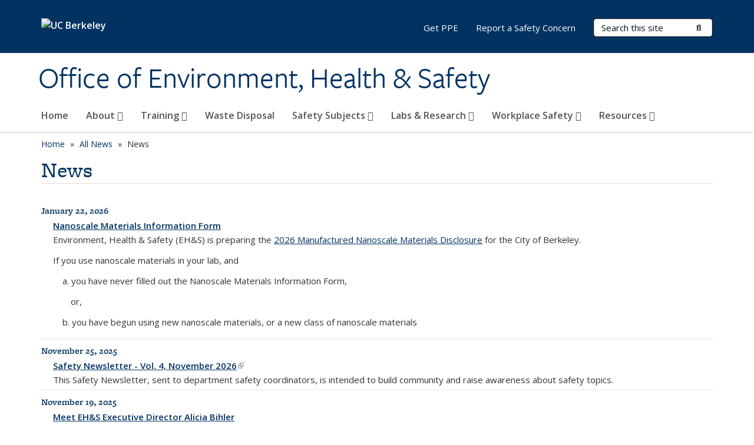

--- FILE ---
content_type: text/html; charset=utf-8
request_url: https://ehs.berkeley.edu/news-archive?field_openberkeley_news_type_tid_op=or&
body_size: 14558
content:
<!DOCTYPE html>
<html lang="en" dir="ltr">
<head>
  <meta http-equiv="X-UA-Compatible" content="IE=edge" />
<meta http-equiv="Content-Type" content="text/html; charset=utf-8" />
<link rel="shortcut icon" href="https://ehs.berkeley.edu/profiles/openberkeley/themes/openberkeley_theme_brand/favicon.ico" type="image/vnd.microsoft.icon" />
<meta name="viewport" content="width=device-width, initial-scale=1.0" />
<meta name="generator" content="Open Berkeley 7 (https://open.berkeley.edu)" />
<link rel="canonical" href="https://ehs.berkeley.edu/news-archive" />
<link rel="shortlink" href="https://ehs.berkeley.edu/news-archive" />
  <meta name="twitter:dnt" content="on">
  <title>News | Office of Environment, Health & Safety</title>
  <link type="text/css" rel="stylesheet" href="https://ehs.berkeley.edu/sites/default/files/css/css_kShW4RPmRstZ3SpIC-ZvVGNFVAi0WEMuCnI0ZkYIaFw.css" media="all" />
<link type="text/css" rel="stylesheet" href="https://ehs.berkeley.edu/sites/default/files/css/css_TnnMw6Mh72mEvaDujXjSbFOpptbdTbtXwXrVO5d8QpM.css" media="all" />
<link type="text/css" rel="stylesheet" href="https://ehs.berkeley.edu/sites/default/files/css/css_z8B1L09aDGEjkj35ox-3FD3tVxQetJOMDUr_lVHLCaQ.css" media="all" />
<link type="text/css" rel="stylesheet" href="https://ehs.berkeley.edu/sites/default/files/css/css_P7--I-hb0gcJsTQhFYqCt9Bbt--MYpgAtnA2MzSE2j8.css" media="screen" />
<link type="text/css" rel="stylesheet" href="https://ehs.berkeley.edu/sites/default/files/css/css_MHCD1SjGUndCU54TRkYgowLrOGpgwSoiEqcfafg1aTc.css" media="all" />
<link type="text/css" rel="stylesheet" href="https://ehs.berkeley.edu/sites/default/files/css/css_fTfJo-dPtzirDva2c_4irCYiTua1w5HvujwppmNQxcE.css" media="all" />
<link type="text/css" rel="stylesheet" href="https://ehs.berkeley.edu/sites/default/files/css/css_l0nY-aVTB09v9_xTUkXAdhv2Pm24M2ixkWW-la0gqA0.css" media="all" />
<link type="text/css" rel="stylesheet" href="https://ehs.berkeley.edu/sites/default/files/css/css_qpsIBcs9JSa7ccwyEmky_c737hDf6nNOZA81Rs9WHqg.css" media="print" />
<link type="text/css" rel="stylesheet" href="https://ehs.berkeley.edu/sites/default/files/css/css_vVHKxTM0GJ1H06xa3A56ODjmnaQjaHfKtNGjZ_0rAHQ.css" media="all" />
<link type="text/css" rel="stylesheet" href="//fonts.googleapis.com/css?family=Open+Sans:300italic,400italic,600italic,700italic,800italic,400,300,600,700,800" media="all" />
<link type="text/css" rel="stylesheet" href="//use.typekit.net/aeg3kye.css" media="all" />
  <script type="application/json" data-drupal-selector="drupal-settings-json">{"basePath":"\/","pathPrefix":"","setHasJsCookie":0,"ajaxPageState":{"theme":"openberkeley_theme_brand","theme_token":"1iqlvigl9znGIM5ngdB0aV9R5aCJAtJLIcwio6QgoPE","js":{"profiles\/openberkeley\/modules\/panopoly\/panopoly_widgets\/panopoly-widgets.js":1,"profiles\/openberkeley\/modules\/panopoly\/panopoly_widgets\/panopoly-widgets-spotlight.js":1,"profiles\/openberkeley\/modules\/openberkeley\/openberkeley_admin\/openberkeley_admin_siteimprove.js":1,"profiles\/openberkeley\/themes\/openberkeley_theme_base\/assets\/js\/bootstrap-accessibility.js":1,"profiles\/openberkeley\/modules\/contrib\/jquery_update\/replace\/jquery\/1.10\/jquery.min.js":1,"misc\/jquery-extend-3.4.0.js":1,"misc\/jquery-html-prefilter-3.5.0-backport.js":1,"misc\/jquery.once.js":1,"misc\/drupal.js":1,"misc\/drupal-settings-loader.js":1,"profiles\/openberkeley\/libraries\/bootstrap\/js\/bootstrap.min.js":1,"profiles\/openberkeley\/modules\/contrib\/jquery_update\/replace\/ui\/ui\/minified\/jquery.ui.core.min.js":1,"profiles\/openberkeley\/modules\/contrib\/jquery_update\/replace\/ui\/ui\/minified\/jquery.ui.widget.min.js":1,"profiles\/openberkeley\/modules\/contrib\/jquery_update\/replace\/ui\/ui\/minified\/jquery.ui.tabs.min.js":1,"profiles\/openberkeley\/modules\/contrib\/jquery_update\/replace\/ui\/ui\/minified\/jquery.ui.accordion.min.js":1,"misc\/form-single-submit.js":1,"profiles\/openberkeley\/modules\/panopoly\/panopoly_images\/panopoly-images.js":1,"profiles\/openberkeley\/modules\/contrib\/entityreference\/js\/entityreference.js":1,"profiles\/openberkeley\/modules\/openberkeley\/openberkeley_faq\/openberkeley_faq.js":1,"profiles\/openberkeley\/modules\/openberkeley\/openberkeley_portfolio\/openberkeley_portfolio.js":1,"profiles\/openberkeley\/modules\/openberkeley\/openberkeley_theme\/openberkeley_theme.js":1,"profiles\/openberkeley\/modules\/openberkeley\/openberkeley_twitter\/js\/openberkeley-twitter.js":1,"profiles\/openberkeley\/modules\/openberkeley\/openberkeley_wysiwyg_override\/js\/openberkeley-wysiwyg-override.js":1,"profiles\/openberkeley\/modules\/panopoly\/panopoly_magic\/panopoly-magic.js":1,"profiles\/openberkeley\/modules\/panopoly\/panopoly_theme\/js\/panopoly-accordion.js":1,"profiles\/openberkeley\/modules\/contrib\/caption_filter\/js\/caption-filter.js":1,"profiles\/openberkeley\/libraries\/maphilight\/jquery.maphilight.min.js":1,"profiles\/openberkeley\/libraries\/jquery.imagesloaded\/jquery.imagesloaded.min.js":1,"profiles\/openberkeley\/modules\/contrib\/better_exposed_filters\/better_exposed_filters.js":1,"profiles\/openberkeley\/modules\/contrib\/google_analytics\/googleanalytics.js":1,"https:\/\/www.googletagmanager.com\/gtag\/js?id=UA-25942351-1":1,"public:\/\/js\/google-analytics-a821e5848499c66174c6b51dbd20b54d.js":1,"profiles\/openberkeley\/modules\/contrib\/extlink\/js\/extlink.js":1,"profiles\/openberkeley\/themes\/radix\/assets\/js\/radix.script.js":1,"profiles\/openberkeley\/themes\/openberkeley_theme_base\/assets\/js\/openberkeley_theme_base.script.js":1,"profiles\/openberkeley\/themes\/openberkeley_theme_base\/assets\/js\/drupal-announce.js":1,"profiles\/openberkeley\/themes\/openberkeley_theme_brand\/assets\/js\/openberkeley_theme_brand.script.js":1},"css":{"modules\/system\/system.base.css":1,"modules\/system\/system.messages.css":1,"modules\/system\/system.theme.css":1,"misc\/ui\/jquery.ui.theme.css":1,"misc\/ui\/jquery.ui.accordion.css":1,"modules\/book\/book.css":1,"modules\/field\/theme\/field.css":1,"profiles\/openberkeley\/modules\/contrib\/mvpcreator_theme\/css\/mvpcreator-theme.css":1,"modules\/node\/node.css":1,"profiles\/openberkeley\/modules\/openberkeley\/openberkeley_book\/openberkeley_book.css":1,"profiles\/openberkeley\/modules\/openberkeley\/openberkeley_brand_widgets\/css\/openberkeley-widgets-hero.css":1,"profiles\/openberkeley\/modules\/openberkeley\/openberkeley_brand_widgets\/css\/openberkeley-widgets-image.css":1,"profiles\/openberkeley\/modules\/openberkeley\/openberkeley_brand_widgets\/css\/openberkeley-widgets-modal.css":1,"profiles\/openberkeley\/modules\/openberkeley\/openberkeley_brand_widgets\/css\/openberkeley-widgets-promo.css":1,"profiles\/openberkeley\/modules\/openberkeley\/openberkeley_brand_widgets\/css\/openberkeley-widgets-thumbnail-list.css":1,"profiles\/openberkeley\/modules\/openberkeley\/openberkeley_faq\/openberkeley_faq.css":1,"profiles\/openberkeley\/modules\/openberkeley\/openberkeley_news\/openberkeley_news.css":1,"profiles\/openberkeley\/modules\/openberkeley\/openberkeley_people\/openberkeley_people.css":1,"profiles\/openberkeley\/modules\/openberkeley\/openberkeley_portfolio\/openberkeley_portfolio.css":1,"profiles\/openberkeley\/modules\/openberkeley\/openberkeley_pubs\/openberkeley_pubs.css":1,"profiles\/openberkeley\/modules\/openberkeley\/openberkeley_svc_catalog\/openberkeley_svc_catalog.css":1,"profiles\/openberkeley\/modules\/openberkeley\/openberkeley_theme\/openberkeley-theme.css":1,"profiles\/openberkeley\/modules\/openberkeley\/openberkeley_search\/openberkeley_top_results\/openberkeley_top_results.css":1,"profiles\/openberkeley\/modules\/openberkeley\/openberkeley_wysiwyg_override\/css\/openberkeley-wysiwyg-override-list-properties.css":1,"profiles\/openberkeley\/modules\/panopoly\/panopoly_core\/css\/panopoly-dropbutton.css":1,"profiles\/openberkeley\/modules\/panopoly\/panopoly_magic\/css\/panopoly-magic.css":1,"profiles\/openberkeley\/modules\/panopoly\/panopoly_theme\/css\/panopoly-featured.css":1,"profiles\/openberkeley\/modules\/panopoly\/panopoly_theme\/css\/panopoly-accordian.css":1,"profiles\/openberkeley\/modules\/panopoly\/panopoly_theme\/css\/panopoly-layouts.css":1,"profiles\/openberkeley\/modules\/panopoly\/panopoly_widgets\/panopoly-widgets.css":1,"profiles\/openberkeley\/modules\/panopoly\/panopoly_widgets\/panopoly-widgets-spotlight.css":1,"profiles\/openberkeley\/modules\/panopoly\/panopoly_wysiwyg\/panopoly-wysiwyg.css":1,"profiles\/openberkeley\/modules\/contrib\/radix_layouts\/radix_layouts.css":1,"modules\/search\/search.css":1,"modules\/user\/user.css":1,"profiles\/openberkeley\/modules\/contrib\/extlink\/css\/extlink.css":1,"profiles\/openberkeley\/modules\/contrib\/views\/css\/views.css":1,"profiles\/openberkeley\/modules\/openberkeley\/openberkeley_widgets\/openberkeley_widgets.css":1,"profiles\/openberkeley\/modules\/contrib\/caption_filter\/caption-filter.css":1,"profiles\/openberkeley\/modules\/contrib\/ctools\/css\/ctools.css":1,"profiles\/openberkeley\/modules\/contrib\/panels\/css\/panels.css":1,"profiles\/openberkeley\/themes\/openberkeley_theme_brand\/assets\/css\/bootstrap-custom.css":1,"profiles\/openberkeley\/themes\/openberkeley_theme_base\/assets\/css\/bootstrap-accessibility.css":1,"profiles\/openberkeley\/themes\/openberkeley_theme_base\/assets\/css\/openberkeley_theme_base.style.css":1,"profiles\/openberkeley\/themes\/openberkeley_theme_brand\/assets\/css\/openberkeley_theme_brand.style.css":1,"profiles\/openberkeley\/themes\/openberkeley_theme_brand\/assets\/css\/brand_openberkeley_event.css":1,"profiles\/openberkeley\/themes\/openberkeley_theme_brand\/assets\/css\/brand_openberkeley_event_reg.css":1,"profiles\/openberkeley\/themes\/openberkeley_theme_brand\/assets\/css\/brand_openberkeley_news.css":1,"profiles\/openberkeley\/themes\/openberkeley_theme_brand\/assets\/css\/brand_openberkeley_portfolio.css":1,"profiles\/openberkeley\/themes\/openberkeley_theme_brand\/assets\/css\/brand_openberkeley_privatepages.css":1,"profiles\/openberkeley\/themes\/openberkeley_theme_brand\/assets\/css\/brand_openberkeley_pubs.css":1,"profiles\/openberkeley\/themes\/openberkeley_theme_brand\/assets\/css\/brand_openberkeley_people.css":1,"profiles\/openberkeley\/themes\/openberkeley_theme_brand\/assets\/css\/brand_openberkeley_search.css":1,"profiles\/openberkeley\/themes\/openberkeley_theme_brand\/assets\/css\/brand_openberkeley_faq.css":1,"profiles\/openberkeley\/themes\/openberkeley_theme_brand\/assets\/css\/print.css":1,"profiles\/openberkeley\/modules\/openberkeley\/openberkeley_theme\/openberkeley-theme-collapsible.css":1,"profiles\/openberkeley\/modules\/openberkeley\/openberkeley_wysiwyg_override\/css\/openberkeley-wysiwyg-override.css":1,"profiles\/openberkeley\/modules\/panopoly\/panopoly_images\/panopoly-images.css":1,"profiles\/openberkeley\/themes\/openberkeley_theme_base\/assets\/fonts\/fontawesome-v6\/css\/fontawesome.min.css":1,"profiles\/openberkeley\/themes\/openberkeley_theme_base\/assets\/fonts\/fontawesome-v6\/css\/brands.min.css":1,"profiles\/openberkeley\/themes\/openberkeley_theme_base\/assets\/fonts\/fontawesome-v6\/css\/solid.min.css":1,"profiles\/openberkeley\/themes\/openberkeley_theme_base\/assets\/fonts\/fontawesome-v6\/css\/v4-font-face.min.css":1,"\/\/fonts.googleapis.com\/css?family=Open+Sans:300italic,400italic,600italic,700italic,800italic,400,300,600,700,800":1,"\/\/use.typekit.net\/aeg3kye.css":1}},"CToolsModal":{"modalSize":{"type":"scale","width":".9","height":".9","addWidth":0,"addHeight":0,"contentRight":25,"contentBottom":75},"modalOptions":{"opacity":".55","background-color":"#FFF"},"animationSpeed":"fast","modalTheme":"CToolsModalDialog","throbberTheme":"CToolsModalThrobber"},"panopoly_magic":{"pane_add_preview_mode":"single"},"better_exposed_filters":{"datepicker":false,"slider":false,"settings":[],"autosubmit":false,"views":{"openberkeley_news_archive":{"displays":{"panel_pane_2":{"filters":{"field_openberkeley_news_type_tid":{"required":false}}}}}}},"googleanalytics":{"account":["UA-25942351-1","G-WS0WQH3F34"],"trackOutbound":1,"trackMailto":1,"trackDownload":1,"trackDownloadExtensions":"7z|aac|arc|arj|asf|asx|avi|bin|csv|doc(x|m)?|dot(x|m)?|exe|flv|gif|gz|gzip|hqx|jar|jpe?g|js|mp(2|3|4|e?g)|mov(ie)?|msi|msp|pdf|phps|png|ppt(x|m)?|pot(x|m)?|pps(x|m)?|ppam|sld(x|m)?|thmx|qtm?|ra(m|r)?|sea|sit|tar|tgz|torrent|txt|wav|wma|wmv|wpd|xls(x|m|b)?|xlt(x|m)|xlam|xml|z|zip"},"urlIsAjaxTrusted":{"\/search\/node":true},"extlink":{"extTarget":0,"extClass":"ext","extLabel":"(link is external)","extImgClass":0,"extIconPlacement":"append","extSubdomains":0,"extExclude":"(ehs\\.berkeley\\.edu)","extInclude":"","extCssExclude":"map","extCssExplicit":"","extAlert":0,"extAlertText":"This link will take you to an external web site. We are not responsible for their content.","mailtoClass":"mailto","mailtoLabel":"(link sends e-mail)","extUseFontAwesome":false},"openberkeley_theme_base":{"disable_linearizable_tables":false,"file_link_icons":1}}</script>
<script type="text/javascript" src="https://ehs.berkeley.edu/sites/default/files/js/js_SJgtMdhzo0raDjyuHJR-mtSH_mzSDwMhzOyHsnAskDQ.js"></script>
<script type="text/javascript" src="https://ehs.berkeley.edu/sites/default/files/js/js_J1LDKrZlf6nq7Ka0onHwg3MUNfwG75SSQi30oTn81HA.js"></script>
<script type="text/javascript" src="https://ehs.berkeley.edu/sites/default/files/js/js_t9icEiX9XfItItxUHRe1u-5ygCUcZotCyMJjhxvZw5c.js"></script>
<script type="text/javascript" src="https://ehs.berkeley.edu/sites/default/files/js/js_i3dsmQVx4QV0IqcvgPWJt1cOzJ5x_aKETFWHjvBuyUY.js"></script>
<script type="text/javascript" src="https://www.googletagmanager.com/gtag/js?id=UA-25942351-1"></script>
<script type="text/javascript" src="https://ehs.berkeley.edu/sites/default/files/js/js_q4IjDW9zUQBUHxNWE7n8QUTQCoBnB53cieI6HHWQzRo.js"></script>
<script type="text/javascript" src="https://ehs.berkeley.edu/sites/default/files/js/js_dLmXSnakSlQtnZLfaN1SzmwinPEDYG7s4CVD6dWEOCk.js"></script>
</head>
<body class="html not-front not-logged-in no-sidebars page-news-archive region-content panel-layout-radix_boxton panel-region-contentmain no-slogan has-legacy-footer site-name-normal site-name-option-two" >
  <div id="skip-link" role="navigation" aria-label="Skip links">
    <a href="#main" class="element-invisible element-focusable">Skip to main content</a>
  </div>
      <header id="header" class="header">
  <div class="container">
    <div class="navbar navbar-default">
      <div class="home-branding">
        <a href="https://www.berkeley.edu" class="home-link"><div id="new-wordmark"><img src="/profiles/openberkeley/themes/openberkeley_theme_base/assets/images/logo-berkeley-white-2.svg" alt="UC Berkeley"></div></a>
              </div>
      <!-- Brand and toggle get grouped for better mobile display -->
      <button type="button" class="navbar-toggle collapsed" data-toggle="collapse" data-target="#navbar-collapse" aria-controls="navbar-collapse">
        <span class="sr-only">Toggle navigation</span>
        <span class="icon-bar"></span>
        <span class="icon-bar"></span>
        <span class="icon-bar"></span>
      </button>
      <div class="navbar-header">
        <div class="navbar-brand">
                    <div id="site-name-and-slogan">
                                      <!--Remove old wordmark-->
                            <div id="option-two">
                                          <div id="site-name">
                                      <a href="/" rel="home" title="Home">
                      Office of Environment, Health &amp; Safety                    </a>
                                  </div>
                                        </div>
                      </div>
        </div>
      </div> <!-- /.navbar-header -->

      <!-- Collect the nav links, forms, and other content for toggling -->
      <nav class="collapse navbar-collapse" id="navbar-collapse" aria-label="Primary">
                  <form class="search-form clearfix navbar-form navbar-right" role="search" aria-label="Sitewide search" action="/search/node" method="post" id="search-form--2" accept-charset="UTF-8"><div><div class="container-inline form-inline form-wrapper" id="edit-basic--2"><div class="form-item form-type-textfield form-item-keys form-group">
  <label class="element-invisible" for="edit-keys--2">Search Terms </label>
 <input placeholder="Search this site" class="form-control form-control form-text" type="text" id="edit-keys--2" name="keys" value="" size="20" maxlength="255" />
</div>
<button type="submit" id="edit-submit--2" name="op" value="Submit Search" class="form-submit btn btn-default btn-primary"><span class="fa fa-search"></span> <span class="button-text">Submit Search</span></button></div><input type="hidden" name="form_build_id" value="form-C7xM5S2zZlRboWPoDHeAc0mIO2BgkhSgAf5s66iGkyg" />
<input type="hidden" name="form_id" value="search_form" />
</div></form>                <div id="primary-nav">
                      <ul id="main-menu" class="menu nav navbar-nav">
              <li class="first leaf menu-link-home"><a href="/home" title="Homepage - EH&amp;S at UC Berkeley">Home</a></li>
<li class="expanded menu-fields-menu-link dropdown menu-link-about-"><a href="/node/11/" title="About EH&amp;S" class="expanded menu-fields-menu-link dropdown-toggle" data-toggle="dropdown" data-target="#">About <span class="fa fa-caret-down"></span></a><ul class="dropdown-menu"><li class="collapsed">  <li class="openberkeley-megamenu-wrapper">
    <div class="entity entity-menu-fields menu-fields-main-menu openberkeley-megamenu clearfix">
      <div class="container-fluid">
        <div class="row">
          <div class="col-md-7 hidden-xs hidden-sm openberkeley-megamenu-content-column">
            <div class="field field-name-field-featured-image field-type-image field-label-hidden"><div class="field-items"><div class="field-item even"><img class="openberkeley-megamenu" src="https://ehs.berkeley.edu/sites/default/files/styles/openberkeley_megamenu/public/uc_berkeley-41.jpg?itok=MapxGyk6&amp;timestamp=1595580568" width="308" height="205" alt="About EH&amp;S" /></div></div></div>            <div class="field field-name-field-openberkeley-megamenu-body field-type-text-long field-label-hidden"><div class="field-items"><div class="field-item even"><p>EH&amp;S provides guidance and services to the campus community that promote health, safety, and environmental stewardship.</p></div></div></div>          </div>
          <div class="col-md-5 openberkeley-megamenu-links-column">
            <ul class="menu nav"><li class="expanded menu-fields-menu-link menu-link-overview"><a href="/node/11/" title="About EH&amp;S" class="expanded menu-fields-menu-link" aria-label="Overview of About">Overview</a></li>
<li class="first leaf menu-link-contact-ehs"><a href="/about#contact" title="Contact EH&amp;S">Contact EH&amp;S</a></li>
<li class="leaf menu-link-news"><a href="/about/news-alerts">News</a></li>
<li class="leaf menu-link-staff-directory"><a href="/about/people" title="EH&amp;S Staff Directory">Staff Directory</a></li>
<li class="leaf menu-link-leadership"><a href="https://ehs.berkeley.edu/about/org-charts" title="" rel="noreferrer">Leadership</a></li>
<li class="leaf menu-link-org-charts"><a href="/about/org-charts" title="Organizational Chart, Functional Organizational Chart">Org Charts</a></li>
<li class="last leaf menu-link-employment-opportunities"><a href="/about/employment-opportunities">Employment Opportunities</a></li>
</ul>          </div>
        </div>
      </div>
    </div>
  </li>
</li></ul></li>
<li class="expanded menu-fields-menu-link dropdown menu-link-training-"><a href="/training" title="Training" class="expanded menu-fields-menu-link dropdown-toggle" data-toggle="dropdown" data-target="#">Training <span class="fa fa-caret-down"></span></a><ul class="dropdown-menu"><li class="collapsed">  <li class="openberkeley-megamenu-wrapper">
    <div class="entity entity-menu-fields menu-fields-main-menu openberkeley-megamenu clearfix">
      <div class="container-fluid">
        <div class="row">
          <div class="col-md-7 hidden-xs hidden-sm openberkeley-megamenu-content-column">
                                  </div>
          <div class="col-md-5 openberkeley-megamenu-links-column">
            <ul class="menu nav"><li class="expanded menu-fields-menu-link menu-link-overview"><a href="/training" title="Training" class="expanded menu-fields-menu-link" aria-label="Overview of Training">Overview</a></li>
<li class="first last leaf menu-link-trainings-required-by-role"><a href="/training/ehs-trainings">Trainings Required by Role</a></li>
</ul>          </div>
        </div>
      </div>
    </div>
  </li>
</li></ul></li>
<li class="leaf menu-link-waste-disposal"><a href="/waste-disposal" title="">Waste Disposal</a></li>
<li class="expanded menu-fields-menu-link dropdown menu-link-safety-subjects-"><a href="/safety-subject" class="expanded menu-fields-menu-link dropdown-toggle" data-toggle="dropdown" data-target="#">Safety Subjects <span class="fa fa-caret-down"></span></a><ul class="dropdown-menu"><li class="collapsed">  <li class="openberkeley-megamenu-wrapper">
    <div class="entity entity-menu-fields menu-fields-main-menu openberkeley-megamenu clearfix">
      <div class="container-fluid">
        <div class="row">
          <div class="col-md-7 hidden-xs hidden-sm openberkeley-megamenu-content-column">
            <div class="field field-name-field-featured-image field-type-image field-label-hidden"><div class="field-items"><div class="field-item even"><img class="openberkeley-megamenu" src="https://ehs.berkeley.edu/sites/default/files/styles/openberkeley_megamenu/public/safety-bear.png?itok=S3pbi55K&amp;timestamp=1610039562" width="308" height="205" alt="Safety Subjects" /></div></div></div>            <div class="field field-name-field-openberkeley-megamenu-body field-type-text-long field-label-hidden"><div class="field-items"><div class="field-item even"><p>Areas of service and support: working with hazards, risk assessment, safety and compliance, policies and procedures, consultation and training, resources and guidance.</p></div></div></div>          </div>
          <div class="col-md-5 openberkeley-megamenu-links-column">
            <ul class="menu nav"><li class="expanded menu-fields-menu-link menu-link-overview"><a href="/safety-subject" class="expanded menu-fields-menu-link" aria-label="Overview of Safety Subjects">Overview</a></li>
<li class="first collapsed menu-link-biological-safety"><a href="/biological-safety" title="Biological Safety">Biological Safety</a></li>
<li class="collapsed menu-link-chemical-safety"><a href="/chemical-safety" title="Chemical Safety">Chemical Safety</a></li>
<li class="collapsed menu-link-construction-at-uc-berkeley"><a href="/construction-berkeley">Construction at UC Berkeley</a></li>
<li class="collapsed menu-link-controlled-substances"><a href="/controlled-substances" title="Controlled Substances Safety">Controlled Substances</a></li>
<li class="leaf menu-link-diving-safety"><a href="/uc-dive-boat-safety-consortium" title="Diving Safety">Diving Safety</a></li>
<li class="collapsed menu-link-environmental-protection"><a href="/environmental-protection">Environmental Protection</a></li>
<li class="leaf menu-link-equipment--tool-safety"><a href="/equipment-and-tool-safety" title="Equipment and Tool Safety">Equipment &amp; Tool Safety</a></li>
<li class="collapsed menu-link-event-safety"><a href="/event-safety" title="Event Safety">Event Safety</a></li>
<li class="collapsed menu-link-field-research"><a href="/field-research">Field Research</a></li>
<li class="collapsed menu-link-fire-safety"><a href="/fire-safety" title="Fire Prevention and Safety">Fire Safety</a></li>
<li class="collapsed menu-link-food--water-safety"><a href="/food-and-water-safety">Food &amp; Water Safety</a></li>
<li class="collapsed menu-link-hazardous-materials"><a href="/safety-subjects/hazardous-materials" title="Hazardous Materials">Hazardous Materials</a></li>
<li class="leaf menu-link-heat-illness-prevention-and-response"><a href="/safety-subjects/heat-illness-prevention-and-response">Heat Illness Prevention and Response</a></li>
<li class="collapsed menu-link-laser-safety"><a href="/laser-safety">Laser Safety</a></li>
<li class="leaf menu-link-maximum-allowable-quantities-maq"><a href="/maq">Maximum Allowable Quantities (MAQ)</a></li>
<li class="collapsed menu-link-radiation-safety"><a href="/radiation-safety" title="">Radiation Safety</a></li>
<li class="collapsed menu-link-wildfire-smoke"><a href="/safety-subjects/wildfire-smoke">Wildfire Smoke</a></li>
<li class="last collapsed menu-link-shops-and-trades"><a href="/shops-and-trades">Shops and Trades</a></li>
</ul>          </div>
        </div>
      </div>
    </div>
  </li>
</li></ul></li>
<li class="expanded menu-fields-menu-link dropdown menu-link-labs-amp-research-"><a href="/labs-research" title="Labs &amp; Research Safety" class="expanded menu-fields-menu-link dropdown-toggle" data-toggle="dropdown" data-target="#">Labs &amp; Research <span class="fa fa-caret-down"></span></a><ul class="dropdown-menu"><li class="collapsed">  <li class="openberkeley-megamenu-wrapper">
    <div class="entity entity-menu-fields menu-fields-main-menu openberkeley-megamenu clearfix">
      <div class="container-fluid">
        <div class="row">
          <div class="col-md-7 hidden-xs hidden-sm openberkeley-megamenu-content-column">
            <div class="field field-name-field-featured-image field-type-image field-label-hidden"><div class="field-items"><div class="field-item even"><img class="openberkeley-megamenu" src="https://ehs.berkeley.edu/sites/default/files/styles/openberkeley_megamenu/public/ppe_labs_research_0.jpeg?itok=m8G5raFh&amp;timestamp=1595607095" width="308" height="205" alt="Labs &amp; Research" /></div></div></div>            <div class="field field-name-field-openberkeley-megamenu-body field-type-text-long field-label-hidden"><div class="field-items"><div class="field-item even"><p>Providing support, in the form of risk assessment, review, consultation, training, and the necessary resources and guidance for research at UC Berkeley.</p></div></div></div>          </div>
          <div class="col-md-5 openberkeley-megamenu-links-column">
            <ul class="menu nav"><li class="expanded menu-fields-menu-link menu-link-overview"><a href="/labs-research" title="Labs &amp; Research Safety" class="expanded menu-fields-menu-link" aria-label="Overview of Labs &amp;amp; Research">Overview</a></li>
<li class="first leaf menu-link-new-labs"><a href="/labs-research/new-labs">New labs</a></li>
<li class="leaf menu-link-lab-hazard-assessment-tool-lhat"><a href="/labs-research/lab-hazard-assessment-tool-lhat">Lab Hazard Assessment Tool (LHAT)</a></li>
<li class="collapsed menu-link-lab-inspections"><a href="/labs-research/lab-inspections">Lab Inspections</a></li>
<li class="leaf menu-link-labs-at-berkeley-lb"><a href="/labs-berkeley" title="Labs At Berkeley (L@B) is a web application, created by Berkeley EH&amp;S, that allows any campus laboratory member to view and edit information about researchers in their lab.">Labs At Berkeley (L@B)</a></li>
<li class="leaf menu-link-principal-investigators"><a href="/labs-research/principal-investigators">Principal Investigators</a></li>
<li class="leaf menu-link-laboratory-managers--safety-coordinators"><a href="/labs-research/lab-managers-safety-coordinators" title="This section provides resources and guidance for Lab Managers, Lab Coordinators, and Lab Safety Coordinators.">Laboratory Managers &amp; Safety Coordinators</a></li>
<li class="leaf menu-link-department-safety-coordinators"><a href="/department-safety-coordinators">Department Safety Coordinators</a></li>
<li class="last leaf menu-link-laboratory-workers--students"><a href="/labs-research/laboratory-workers-students">Laboratory Workers &amp; Students</a></li>
</ul>          </div>
        </div>
      </div>
    </div>
  </li>
</li></ul></li>
<li class="expanded menu-fields-menu-link dropdown menu-link-workplace-safety-"><a href="/workplace-safety" title="Workplace Safety" class="expanded menu-fields-menu-link dropdown-toggle" data-toggle="dropdown" data-target="#">Workplace Safety <span class="fa fa-caret-down"></span></a><ul class="dropdown-menu"><li class="collapsed">  <li class="openberkeley-megamenu-wrapper">
    <div class="entity entity-menu-fields menu-fields-main-menu openberkeley-megamenu clearfix">
      <div class="container-fluid">
        <div class="row">
          <div class="col-md-7 hidden-xs hidden-sm openberkeley-megamenu-content-column">
            <div class="field field-name-field-featured-image field-type-image field-label-hidden"><div class="field-items"><div class="field-item even"><img class="openberkeley-megamenu" src="https://ehs.berkeley.edu/sites/default/files/styles/openberkeley_megamenu/public/stock-photos/doe_800_Zhukova.jpg?itok=RzJ-FE4s&amp;timestamp=1587405094" width="308" height="205" alt="Workplace Safety" /></div></div></div>            <div class="field field-name-field-openberkeley-megamenu-body field-type-text-long field-label-hidden"><div class="field-items"><div class="field-item even"><p>The campuswide Workplace Safety Program serves as the university’s central program for creating a safe and healthful work environment. </p></div></div></div>          </div>
          <div class="col-md-5 openberkeley-megamenu-links-column">
            <ul class="menu nav"><li class="expanded menu-fields-menu-link menu-link-overview"><a href="/workplace-safety" title="Workplace Safety" class="expanded menu-fields-menu-link" aria-label="Overview of Workplace Safety">Overview</a></li>
<li class="first leaf menu-link-communication"><a href="/workplace-safety/communication">Communication</a></li>
<li class="leaf menu-link-identifying-hazards"><a href="/workplace-safety/identifying-hazards-and-applying-controls">Identifying Hazards</a></li>
<li class="leaf menu-link-job-safety-analysis"><a href="/workplace-safety/job-safety-analysis">Job Safety Analysis</a></li>
<li class="leaf menu-link-safety-by-campus-role"><a href="/workplace-safety#safety-role" title="">Safety by Campus Role</a></li>
<li class="leaf menu-link-ehs-inspections"><a href="/workplace-safety/ehs-inspections">EH&amp;S Inspections</a></li>
<li class="leaf menu-link-department-safety-coordinators"><a href="/department-safety-coordinators" title="">Department Safety Coordinators</a></li>
<li class="leaf menu-link-work-related-injuries"><a href="/workplace-safety/work-related-injuries-and-illnesses">Work Related Injuries</a></li>
<li class="leaf menu-link-what-to-do-in-an-emergency"><a href="/workplace-safety/what-do-campus-emergency">What to Do in an Emergency</a></li>
<li class="leaf menu-link-workplace-violence-prevention"><a href="/uc-berkeley-workplace-violence-prevention">Workplace Violence Prevention</a></li>
<li class="last leaf menu-link-covid-19"><a href="/workplace-safety/covid-19" title="EH&amp;S is working in partnership with the Office of Emergency Management, University Health Services (UHS), and campus leadership to help keep the UC Berkeley community healthy and safe.">COVID-19</a></li>
</ul>          </div>
        </div>
      </div>
    </div>
  </li>
</li></ul></li>
<li class="last expanded menu-fields-menu-link dropdown menu-link-resources-"><a href="/resources-and-guides" class="last expanded menu-fields-menu-link dropdown-toggle" data-toggle="dropdown" data-target="#">Resources <span class="fa fa-caret-down"></span></a><ul class="dropdown-menu"><li class="last collapsed">  <li class="openberkeley-megamenu-wrapper">
    <div class="entity entity-menu-fields menu-fields-main-menu openberkeley-megamenu clearfix">
      <div class="container-fluid">
        <div class="row">
          <div class="col-md-7 hidden-xs hidden-sm openberkeley-megamenu-content-column">
                                  </div>
          <div class="col-md-5 openberkeley-megamenu-links-column">
            <ul class="menu nav"><li class="last expanded menu-fields-menu-link menu-link-overview"><a href="/resources-and-guides" class="last expanded menu-fields-menu-link" aria-label="Overview of Resources">Overview</a></li>
<li class="first leaf menu-link-resources--guides"><a href="https://ehs.berkeley.edu/resources-and-guides" title="" rel="noreferrer">Resources &amp; Guides</a></li>
<li class="collapsed menu-link-recharge-services"><a href="/recharge-services">Recharge Services</a></li>
<li class="leaf menu-link-job-safety-analysis-jsa"><a href="/resources/job-safety-analysis-jsa-library">Job Safety Analysis (JSA)</a></li>
<li class="last leaf menu-link-fact-sheets"><a href="/resources/fact-sheets">Fact Sheets</a></li>
</ul>          </div>
        </div>
      </div>
    </div>
  </li>
</li></ul></li>
            </ul>
                  </div>
        <div id="secondary-nav">
          <div class="container">
            <div class="secondary-nav-quick-links-wrapper">
                              <h2 class="visible-xs visible-sm">Secondary navigation</h2>
                <ul id="secondary-menu" class="menu nav navbar-nav navbar-right">
                  <li class="first leaf menu-link-get-ppe"><a href="/personal-protective-equipment-ppe" title="">Get PPE</a></li>
<li class="last leaf menu-link-report-a-safety-concern"><a href="/node/97/" title="">Report a Safety Concern</a></li>

                                  </ul>
                          </div>
          </div>
        </div>
      </nav><!-- /.navbar-collapse -->
    </div><!-- /.navbar -->
  </div> <!-- /.container -->
</header>

<div id="main-wrapper" class="main-wrapper ">
  <nav id="pre-content" class="container" aria-label="Breadcrumbs">
    <div class="row">
      <div class="col-md-12">
                  <div id="breadcrumb" class="visible-desktop">
            <div class="item-list"><ul class="breadcrumb"><li class="first"><a href="/home">Home</a></li>
<li><a href="/news-archive">All News</a></li>
<li class="last">News</li>
</ul></div>          </div>
              </div>
    </div>
  </nav> <!-- /#pre-content -->
  <div id="main" role="main" tabIndex="-1">
    <div id="title-pre-content" class="container">
      <div class="row">
        <div class="col-md-12">
                  <div class="page-title">
            <div class="container">
              <h1 class="title">News</h1>
            </div>
          </div>
                  <div id="page-header">
                                        </div>
        </div>
      </div>
    </div> <!-- /#title-pre-content -->
        <div id="main-content" class="container">
          <div id="content" class="col-md-12">
        <div class="main">
          <div id="main-inner">
              <div class="region region-content">
    
<div class="panel-display boxton clearfix radix-boxton" >

  <div class="container-fluid">
    <div class="row">
      <div class="col-md-12 radix-layouts-content panel-panel">
        <div class="panel-panel-inner">
          <div class="panel-pane pane-views-panes pane-openberkeley-news-archive-panel-pane-2"  >
  
      
  
  <div class="pane-content">
    <div class="view view-openberkeley-news-archive view-id-openberkeley_news_archive view-display-id-panel_pane_2 view-dom-id-1c92e9cc93bd372a1df3ea0ddb2bb5fa openberkeley-views-fields">
            <div class="view-header">
      <h2 class="element-invisible">All News</h2>    </div>
  
  
  
      <div class="view-content">
        <h3><span  class="date-display-single">January 22, 2026</span></h3>
  <div class="views-row views-row-1 views-row-odd views-row-first views-row-last">
      
  <span class="views-field views-field-field-openberkeley-news-source">        <em class="field-content"></em>  </span>  
  <div class="views-field views-field-title">        <strong class="field-content"><a href="/news/nanoscale-materials-information-form">Nanoscale Materials Information Form</a></strong>  </div>  
  <div class="views-field views-field-body">        <div class="field-content"><p dir="ltr">Environment, Health &amp; Safety (EH&amp;S) is preparing the <a href="#disclosure">2026 Manufactured Nanoscale Materials Disclosure</a> for the City of Berkeley.</p>
<p dir="ltr">If you use nanoscale materials in your lab, and</p>
<p dir="ltr">    a. you have never filled out the Nanoscale Materials Information Form,</p>
<p style="margin-left:30px">or,</p>
<p>    b. you have begun using new nanoscale materials, or a new class of nanoscale materials </p></div>  </div>  </div>
  <h3><span  class="date-display-single">November 25, 2025</span></h3>
  <div class="views-row views-row-1 views-row-odd views-row-first views-row-last">
      
  <span class="views-field views-field-field-openberkeley-news-source">        <em class="field-content"></em>  </span>  
  <div class="views-field views-field-title">        <strong class="field-content"><a href="https://mailchi.mp/b09a380042f2/ehs-safety-newsletter-wildfire-smoke-and-heat-safety-lab-ergonomics-and-more-6271262?e=316a0c2b43" rel="noreferrer">Safety Newsletter - Vol. 4, November 2026</a></strong>  </div>  
  <div class="views-field views-field-body">        <div class="field-content">This Safety Newsletter, sent to department safety coordinators, is intended to build community and raise awareness about safety topics.</div>  </div>  </div>
  <h3><span  class="date-display-single">November 19, 2025</span></h3>
  <div class="views-row views-row-1 views-row-odd views-row-first views-row-last">
      
  <span class="views-field views-field-field-openberkeley-news-source">        <em class="field-content"></em>  </span>  
  <div class="views-field views-field-title">        <strong class="field-content"><a href="/news/meet-ehs-executive-director-alicia-bihler">Meet EH&amp;S Executive Director Alicia Bihler</a></strong>  </div>  
  <div class="views-field views-field-body">        <div class="field-content"><p class="openberkeley-sans-small-normal">Alicia Bihler stepped into the role of Executive Director of EH&amp;S on July 1, 2025. Since 2023, she has led the department as Acting Director, guiding EH&amp;S through a period of sustained focus on campus safety, regulatory compliance, and emergency preparedness.</p></div>  </div>  </div>
  <h3><span  class="date-display-single">November 17, 2025</span></h3>
  <div class="views-row views-row-1 views-row-odd views-row-first views-row-last">
      
  <span class="views-field views-field-field-openberkeley-news-source">        <em class="field-content"></em>  </span>  
  <div class="views-field views-field-title">        <strong class="field-content"><a href="/news/chemical-inventory-tagging-project-nears-completion">Chemical Inventory Tagging Project Nears Completion</a></strong>  </div>  
  <div class="views-field views-field-body">        <div class="field-content"><p>After nearly two years of effort, the campus-wide chemical inventory tagging project is wrapping up—and the results are remarkable. Since February 2024, our partners at Triumvirate Environmental have visited almost every lab and hazardous materials area on campus, placing barcode tags on chemical containers and logging them into the RSS Chemicals database. In total, <strong>the team has tagged more than 200,000 containers</strong>, creating one of the most comprehensive chemical inventories UC Berkeley has ever had.</p></div>  </div>  </div>
  <h3><span  class="date-display-single">November 13, 2025</span></h3>
  <div class="views-row views-row-1 views-row-odd views-row-first views-row-last">
      
  <span class="views-field views-field-field-openberkeley-news-source">        <em class="field-content"></em>  </span>  
  <div class="views-field views-field-title">        <strong class="field-content"><a href="/news/lessons-learned-soldering-exposure">Lessons Learned: Soldering Exposure</a></strong>  </div>  
  <div class="views-field views-field-body">        <div class="field-content">A researcher was soldering on an open bench for extended periods of time over two days. The work was quite small and included soldering many wires to connectors.

The researcher was exposed to soldering fumes resulting in irritation to the respiratory system. Symptoms experienced included watery eyes, coughing, chest tightness and dry nose &amp; throat.</div>  </div>  </div>
  <h3><span  class="date-display-single">September 10, 2025</span></h3>
  <div class="views-row views-row-1 views-row-odd views-row-first views-row-last">
      
  <span class="views-field views-field-field-openberkeley-news-source">        <em class="field-content"></em>  </span>  
  <div class="views-field views-field-title">        <strong class="field-content"><a href="/news/2025-fall-semester-reminders-labs">2025 Fall Semester Reminders for Labs</a></strong>  </div>  
  <div class="views-field views-field-body">        <div class="field-content">The fall semester is under way, and Environment, Health &amp; Safety (EH&amp;S) would like to help get you started on the right foot with some key lab safety reminders</div>  </div>  </div>
  <h3><span  class="date-display-single">August 22, 2025</span></h3>
  <div class="views-row views-row-1 views-row-odd views-row-first views-row-last">
      
  <span class="views-field views-field-field-openberkeley-news-source">        <em class="field-content"></em>  </span>  
  <div class="views-field views-field-title">        <strong class="field-content"><a href="/news/chemical-inventory-spot-check-inspections">Chemical Inventory Spot Check Inspections</a></strong>  </div>  
  <div class="views-field views-field-body">        <div class="field-content"><p dir="ltr"><span>The following message is meant for labs:</span></p>
<p dir="ltr"><span>Environment, Health &amp; Safety (EH&amp;S) will be performing audits of groups on campus with chemical inventories to check for chemical inventory accuracy. Maintaining chemical inventories to at least 90% accuracy is a prerequisite to </span><a href="https://www.ucop.edu/safety-and-loss-prevention/environmental/program-resources/chemical-management-safety/chemical-management-safety.html" rel="noreferrer"><span>UC Systemwide MAQ compliance</span></a></p></div>  </div>  </div>
  <h3><span  class="date-display-single">August 18, 2025</span></h3>
  <div class="views-row views-row-1 views-row-odd views-row-first views-row-last">
      
  <span class="views-field views-field-field-openberkeley-news-source">        <em class="field-content"></em>  </span>  
  <div class="views-field views-field-title">        <strong class="field-content"><a href="/news/preparing-wildfires-and-smoke">Preparing for wildfires and smoke</a></strong>  </div>  
  <div class="views-field views-field-body">        <div class="field-content"><p dir="ltr">The following messaging is meant for Department Safety Coordinators: </p>

<p dir="ltr">Unhealthy air quality associated with wildfire smoke poses health risks, particularly for those who work outdoors or have outdoor activities planned. Ensuring the safety and well-being of the campus community is a top priority for Environment, Health &amp; Safety (EH&amp;S). As a proactive measure, departments and employees are encouraged to prepare by taking the following actions.</p>
<ul>
<li>
<p dir="ltr">Stay Informed </p></li></ul></div>  </div>  </div>
  <h3><span  class="date-display-single">July 7, 2025</span></h3>
  <div class="views-row views-row-1 views-row-odd views-row-first views-row-last">
      
  <span class="views-field views-field-field-openberkeley-news-source">        <em class="field-content"></em>  </span>  
  <div class="views-field views-field-title">        <strong class="field-content"><a href="/news/ehs-safety-newsletter-vol-3-july-2025">EH&amp;S Safety Newsletter - Vol 3, July 2025</a></strong>  </div>  
  <div class="views-field views-field-body">        <div class="field-content">This Safety Newsletter, sent to department safety coordinators, is intended to build community and raise awareness about safety topics.</div>  </div>  </div>
  <h3><span  class="date-display-single">July 2, 2025</span></h3>
  <div class="views-row views-row-1 views-row-odd views-row-first views-row-last">
      
  <span class="views-field views-field-field-openberkeley-news-source">        <em class="field-content"></em>  </span>  
  <div class="views-field views-field-title">        <strong class="field-content"><a href="/news/safety-spotlight-alan-bolind-amin-jazaeri">Safety Spotlight: Alan Bolind &amp; Amin Jazaeri</a></strong>  </div>  
  <div class="views-field views-field-body">        <div class="field-content"><p dir="ltr"><span>When Alan Bolind walks into a lab, he’s not just inspecting equipment — he’s laying the foundation for a safer research environment. As a lab safety specialist (LSS) for UC Berkeley’s Office of Environment, Health &amp; Safety (EH&amp;S), Bolind works closely with department safety coordinators (DSCs), like Amin Jazaeri, to ensure that safety isn’t just a checklist item, but a shared culture.</span></p></div>  </div>  </div>
  <h3><span  class="date-display-single">June 27, 2025</span></h3>
  <div class="views-row views-row-1 views-row-odd views-row-first views-row-last">
      
  <span class="views-field views-field-field-openberkeley-news-source">        <em class="field-content"></em>  </span>  
  <div class="views-field views-field-title">        <strong class="field-content"><a href="/news/ehs-leadership-update-alicia-bihler-appointed-executive-director">EH&amp;S Leadership Update: Alicia Bihler Appointed as Executive Director</a></strong>  </div>  
  <div class="views-field views-field-body">        <div class="field-content"><p dir="ltr"><em>This message was sent as a <a href="https://calmessages.berkeley.edu/" rel="noreferrer">Calmessage</a> to all faculty and staff by the Vice Chancellor for Research and Vice Chancellor for Administration. </em></p>


<p dir="ltr"><span>Dear colleagues,</span></p>
<p dir="ltr"><span>Following a nationwide search, we are pleased to announce that Alicia Bihler will assume the role of Executive Director within UC Berkeley’s Office of Environment, Health &amp; Safety (EH&amp;S), effective</span><span>July 1, 2025.</span></p></div>  </div>  </div>
  <h3><span  class="date-display-single">June 25, 2025</span></h3>
  <div class="views-row views-row-1 views-row-odd views-row-first views-row-last">
      
  <span class="views-field views-field-field-openberkeley-news-source">        <em class="field-content"></em>  </span>  
  <div class="views-field views-field-title">        <strong class="field-content"><a href="/news/understanding-sharps-safety-and-handling">Understanding Sharps Safety and Handling</a></strong>  </div>  
  <div class="views-field views-field-body">        <div class="field-content"><h3><span>What Are Sharps? </span></h3>

<p dir="ltr"><span>Sharps are any items with pointed edges or projections capable of cutting, puncturing, or piercing the skin. Common examples include:</span></p>
<ul>
<li>
<p dir="ltr"><span>Hypodermic needles</span></p>
</li>
<li>
<p dir="ltr"><span>Syringes with attached needles or tubing</span></p>
</li>
<li>
<p dir="ltr"><span>Razor blades, scalpels, and X-Acto® knives</span></p>
</li>
<li>
<p dir="ltr"><span>Glass Pasteur pipettes</span></p>
</li>
<li>
<p dir="ltr"><span>Broken glass items</span></p></li></ul></div>  </div>  </div>
  <h3><span  class="date-display-single">June 24, 2025</span></h3>
  <div class="views-row views-row-1 views-row-odd views-row-first views-row-last">
      
  <span class="views-field views-field-field-openberkeley-news-source">        <em class="field-content"></em>  </span>  
  <div class="views-field views-field-title">        <strong class="field-content"><a href="/news/laboratory-ergonomics">Laboratory Ergonomics</a></strong>  </div>  
  <div class="views-field views-field-body">        <div class="field-content"><p dir="ltr"><span>The campus Ergonomics program is a faculty and staff support unit part of the Be Well at Work program under University Health Services. They provide assistance to departments to guide ergonomic improvement for campus faculty and staff work environments to prevent and address repetitive strain injury.</span></p></div>  </div>  </div>
  <h3><span  class="date-display-single">May 6, 2025</span></h3>
  <div class="views-row views-row-1 views-row-odd views-row-first views-row-last">
      
  <span class="views-field views-field-field-openberkeley-news-source">        <em class="field-content"></em>  </span>  
  <div class="views-field views-field-title">        <strong class="field-content"><a href="/news/important-ppe-services-and-reminders">Important PPE Services and Reminders</a></strong>  </div>  
  <div class="views-field views-field-body">        <div class="field-content"><p dir="ltr"><em>Please review the following personal protective equipment (PPE) reminders and share this information with lab members.</em></p>
<h3><span>Get a bulk replacement of clean coats</span></h3>
<p dir="ltr">EH&amp;S is now offering bulk lab coat replacements. This time of the year is a good time to exchange your lab coat for a clean one, even if there are no visible stains or spillage on it.  </p></div>  </div>  </div>
  <h3><span  class="date-display-single">May 1, 2025</span></h3>
  <div class="views-row views-row-1 views-row-odd views-row-first views-row-last">
      
  <span class="views-field views-field-field-openberkeley-news-source">        <em class="field-content"></em>  </span>  
  <div class="views-field views-field-title">        <strong class="field-content"><a href="/news/making-bua-personnel-changes-rss-app">Making BUA personnel changes on the RSS app</a></strong>  </div>  
  <div class="views-field views-field-body">        <div class="field-content">Previously, updates to personnel approved to conduct research on a BUA were made on Labs At Berkeley (L@B), the web application used to manage lab roster and training information. There is no longer a need to make BUA personnel changes in L@B. BUA personnel changes can now only be made in RSS BUA.</div>  </div>  </div>
  <h3><span  class="date-display-single">April 22, 2025</span></h3>
  <div class="views-row views-row-1 views-row-odd views-row-first views-row-last">
      
  <span class="views-field views-field-field-openberkeley-news-source">        <em class="field-content"></em>  </span>  
  <div class="views-field views-field-title">        <strong class="field-content"><a href="/news/new-lab-inspection-process">New Lab Inspection Process</a></strong>  </div>  
  <div class="views-field views-field-body">        <div class="field-content">The Office of Environment, Health &amp; Safety (EH&amp;S) is pleased to launch a new format for lab safety inspections. General lab safety inspections and biosafety inspections are now combined into one annual inspection.</div>  </div>  </div>
  <h3><span  class="date-display-single">March 20, 2025</span></h3>
  <div class="views-row views-row-1 views-row-odd views-row-first views-row-last">
      
  <span class="views-field views-field-field-openberkeley-news-source">        <em class="field-content"></em>  </span>  
  <div class="views-field views-field-title">        <strong class="field-content"><a href="/news/safety-newsletter-vol-2-march-2025">Safety Newsletter - Vol 2, March 2025</a></strong>  </div>  
  <div class="views-field views-field-body">        <div class="field-content">This Safety Newsletter, sent to department safety coordinators, is intended to build community and raise awareness about safety topics.</div>  </div>  </div>
  <h3><span  class="date-display-single">March 19, 2025</span></h3>
  <div class="views-row views-row-1 views-row-odd views-row-first views-row-last">
      
  <span class="views-field views-field-field-openberkeley-news-source">        <em class="field-content"></em>  </span>  
  <div class="views-field views-field-title">        <strong class="field-content"><a href="/news/safety-spotlight-teddy-prompichai-joshua-miller">Safety Spotlight: Teddy Prompichai &amp; Joshua Miller</a></strong>  </div>  
  <div class="views-field views-field-body">        <div class="field-content"><p dir="ltr"><span>Behind every groundbreaking scientific discovery at UC Berkeley’s Innovative Genomics Institute, there lies an almost invisible force that keeps the research running smoothly — its facility services team. While scientists like Nobel Laureate Jennifer Doudna develop revolutionary genome-editing technology, Building Manager Teddy Prompichai and Lab Operations Manager Josh Miller work tirelessly behind the scenes to ensure labs are safe, equipment is functional, and researchers have the support they need.</span></p></div>  </div>  </div>
  <h3><span  class="date-display-single">March 6, 2025</span></h3>
  <div class="views-row views-row-1 views-row-odd views-row-first">
      
  <span class="views-field views-field-field-openberkeley-news-source">        <em class="field-content"></em>  </span>  
  <div class="views-field views-field-title">        <strong class="field-content"><a href="/news/flooding-event-and-improper-disposal-glassware">Flooding Event and Improper Disposal of Glassware</a></strong>  </div>  
  <div class="views-field views-field-body">        <div class="field-content"><h2>What happened?</h2>
<p dir="ltr"><span>Last month, severe flooding occurred in a campus building, leading to unexpected challenges in laboratory waste management. </span></p>
<p dir="ltr"><span>A serious concern emerged when floodwater seeped into cardboard boxes, used for clean glass disposal, that did not have plastic liners. Without this essential barrier, the integrity of the boxes were compromised, rendering them unsafe for handling and disposal.</span></p></div>  </div>  </div>
  <div class="views-row views-row-2 views-row-even views-row-last">
      
  <span class="views-field views-field-field-openberkeley-news-source">        <em class="field-content"></em>  </span>  
  <div class="views-field views-field-title">        <strong class="field-content"><a href="/news/electrical-fire-caused-heat-gun-connected-power-strip">Electrical Fire Caused by Heat Gun Connected to Power Strip</a></strong>  </div>  
  <div class="views-field views-field-body">        <div class="field-content"><h2>What happened?</h2>
<p dir="ltr"><span>A small fire broke out in a laboratory in the Department of Physics when a service technician plugged a heat gun into a power strip that was plugged into an isolation transformer. When a transformer is overloaded, the transformer can experience high operating temperatures, causing it to overheat. In this case,  the overheated transformer caused a small fire to break out.</span></p></div>  </div>  </div>
    </div>
  
      <div class="text-center"><div class="item-list"><ul class="pagination pager"><li class="pager-current active first"><span>1<span class="element-invisible"> of 7 Full listing: News (Current page)</span></span></li>
<li class="pager-item"><a title="Go to page 2" href="/news-archive?field_openberkeley_news_type_tid_op=or&amp;page=1">2<span class="element-invisible"> of 7 Full listing: News</span></a></li>
<li class="pager-item"><a title="Go to page 3" href="/news-archive?field_openberkeley_news_type_tid_op=or&amp;page=2">3<span class="element-invisible"> of 7 Full listing: News</span></a></li>
<li class="pager-item"><a title="Go to page 4" href="/news-archive?field_openberkeley_news_type_tid_op=or&amp;page=3">4<span class="element-invisible"> of 7 Full listing: News</span></a></li>
<li class="pager-item"><a title="Go to page 5" href="/news-archive?field_openberkeley_news_type_tid_op=or&amp;page=4">5<span class="element-invisible"> of 7 Full listing: News</span></a></li>
<li class="pager-item"><a title="Go to page 6" href="/news-archive?field_openberkeley_news_type_tid_op=or&amp;page=5">6<span class="element-invisible"> of 7 Full listing: News</span></a></li>
<li class="pager-item"><a title="Go to page 7" href="/news-archive?field_openberkeley_news_type_tid_op=or&amp;page=6">7<span class="element-invisible"> of 7 Full listing: News</span></a></li>
<li class="pager-next"><a title="Go to next page" href="/news-archive?field_openberkeley_news_type_tid_op=or&amp;page=1">next ›<span class="element-invisible"> Full listing: News</span></a></li>
<li class="pager-last last"><a title="Go to last page" href="/news-archive?field_openberkeley_news_type_tid_op=or&amp;page=6">last »<span class="element-invisible"> Full listing: News</span></a></li>
</ul></div></div>  
  
  
  
  
</div>  </div>

  
  </div>
        </div>
      </div>
    </div>
  </div>

</div><!-- /.boxton -->
  </div>
          </div>
        </div> <!-- /.main -->
      </div> <!-- /#content -->
                </div> <!-- /#main-content -->
  </div> <!-- role main -->
</div> <!-- /#main-wrapper -->

<footer id="footer" class="footer">
    <div id="footer-slogan-wrapper" class="footer-slogan-color-founders-rock">
    <div id="footer-slogan">
      Providing guidance and services to the campus community that promote health, safety, and environmental stewardship.    </div>
  </div>
    <div id="footer-main">
    <div class="container">
              <div id="footer-legacy-group" class="row footer-legacy">
          <div class="col-md-3">
              <div class="region region-footer-first">
    <div class="block block-block block--address">

        <h2 class="block__title">Address</h2>
    
  <div class="block__content">
    <p>Office of Environment, Health &amp; Safety<br>2111 Bancroft Way, 4th Floor - MC#1150<br>Berkeley, CA 94720-1150</p>


<p><strong><a href="https://ehs.berkeley.edu/about#contact">Contact EH&amp;S</a></strong></p>
<p><strong>Commitment to Accessibility</strong></p>
<p><strong><a href="mailto:ehs@berkeley.edu" rel="noreferrer">Request EH&amp;S information in an alternative format</a></strong></p>
<p><strong><a class="openberkeley-theme-base-file-link-icons-processed" href="https://dap.berkeley.edu/get-help/report-web-accessibility-issue" rel="noreferrer">Report a Website Access Issue</a></strong></p>
<hr>

<p><strong><span><a name="kevin" id="kevin"></a></span></strong></p>
<p><a href="https://sites.google.com/berkeley.edu/kevin-ehs/" rel="noreferrer"><strong>Staff Portal</strong></a> (EH&amp;S Staff Only)</p>  </div>
</div>
  </div>
          </div>
          <div class="col-md-3">
              <div class="region region-footer-second">
    <div class="block block-block block--phone---email">

        <h2 class="block__title">Phone / Email</h2>
    
  <div class="block__content">
    <p>Email: <a href="mailto:ehs@berkeley.edu" rel="noreferrer">ehs@berkeley.edu</a><br> Phone: <span>(510) 642-3073</span><br> Fax: <span>(510) 643-7595</span></p>
<p>Emergency: <span>911 </span><strong>(or) </strong>dial from a cell phone for campus police in an emergency (510) 642-3333</p>  </div>
</div>
  </div>
          </div>
          <div class="col-md-3">
              <div class="region region-footer-third">
    <div class="block block-block block--tools--apps">

        <h2 class="block__title">Tools &amp; Apps</h2>
    
  <div class="block__content">
    <p><a href="https://app.ehs.berkeley.edu/lmsi" rel="noreferrer">UC Learning System</a><br><a class="openberkeley-theme-base-file-link-icons-processed" href="https://app.ehs.berkeley.edu/lab" rel="noreferrer">Labs At Berkeley (L@B)</a><br><a class="openberkeley-theme-base-file-link-icons-processed" href="https://app.ehs.berkeley.edu/hwp" rel="noreferrer">Hazardous Waste Program (HWP)</a> <br><a href="https://ehs.ucop.edu/" rel="noreferrer">Lab Hazard Assessment Tool (LHAT)</a><br><a class="openberkeley-theme-base-file-link-icons-processed" href="https://ehs.ucop.edu/chemicals/" rel="noreferrer">Chemicals</a><br><a class="openberkeley-theme-base-file-link-icons-processed" href="https://app.ehs.berkeley.edu/rsis" rel="noreferrer">Radiation Safety Info System (RSIS)</a><br><a href="https://ehs.ucop.edu/inspect/#!/" rel="noreferrer">Inspect</a><br><a href="https://ehs.ucop.edu/procedures" rel="noreferrer">Procedures</a><br><a class="openberkeley-theme-base-file-link-icons-processed" href="https://app.ehs.berkeley.edu/eventpermit" rel="noreferrer">Event Permits</a><br><a href="https://app.ehs.berkeley.edu/recharge/" rel="noreferrer">Recharge (Formerly SRS)</a><br><a class="openberkeley-theme-base-file-link-icons-processed" href="https://app.ehs.berkeley.edu/start/" rel="noreferrer">Safety Training Assessment &amp; Records Tool (START)</a></p>  </div>
</div>
  </div>
          </div>
          <div class="col-md-3">
              <div class="region region-footer-fourth">
    <div class="block block-block block--university-of-california-berkeley">

        <h2 class="block__title">University of California, Berkeley</h2>
    
  <div class="block__content">
    <p><a href="https://www.berkeley.edu" rel="noreferrer">Berkeley Main Page</a><br><a href="https://vcresearch.berkeley.edu/" rel="noreferrer">Vice Chancellor for Research</a><br><a href="https://vca.berkeley.edu/" rel="noreferrer">Vice Chancellor for Administration</a><br><a href="https://uhs.berkeley.edu/" rel="noreferrer">University Health Services</a><br><a href="https://facilities.berkeley.edu/home" rel="noreferrer">Facilities Services</a></p>  </div>
</div>
  </div>
          </div>
        </div>

                  <div id="footer-legacy-single" class="row footer-legacy">
            <div class="col-md-12">
                <div class="region region-footer">
    <div class="block block-menu block-- pull-left">

      
  <div class="block__content">
    <ul class="nav nav-pills"><li class="first leaf menu-link-home"><a href="/home" title="">Home</a></li>
<li class="last leaf menu-link-about-ehs"><a href="/about" title="">About EH&amp;S</a></li>
</ul>  </div>
</div>
  </div>

                          </div>
          </div>
                  </div>
  </div>
  <div id="footer-bottom">
    <div class="container">
      <div class="row">
              </div>
      <div class="row">
                  <div class="col-md-4">
                          <a href="https://www.berkeley.edu" rel="external" id="footer-logo">
                <img src="/profiles/openberkeley/themes/openberkeley_theme_brand/assets/images/logo-berkeley-gold.svg" alt="UC Berkeley" />
              </a>
                      </div>
          <div class="col-md-8">
              <ul class="openberkeley-list-unbullet">
                                    <li id="openberkeley"><small><a href="https://open.berkeley.edu">Powered by Open Berkeley</a></small></li>
                    <li id="accessibility-info"><small><a href="https://dap.berkeley.edu/get-help/report-web-accessibility-issue">Accessibility<span class="element-invisible"> Statement</span></a></small></li>
                    <li id="nondiscrimination"><small><a href="https://ophd.berkeley.edu/policies-and-procedures/nondiscrimination-policy-statement">Nondiscrimination<span class="element-invisible"> Policy Statement</span></a></small></li>
                    <li id="openberkeley-privacy-statement"><small><a href="https://open.berkeley.edu/privacy-statement">Privacy<span class="element-invisible"> Statement</span></a></small></li>
                                                    <li class="copyright"><small>Copyright © 2026 UC Regents; all rights reserved
</small></li>
                              </ul>
            <p><small class="back-to-top"><a href="#skip-link">Back to Top</a></small></p>
          </div>
              </div>
    </div>
  </div>
</footer>
  <script type="text/javascript" src="https://ehs.berkeley.edu/sites/default/files/js/js_i91eXA1hlQ19ij0gQj-5Pyt3dDwj7KAen7yCjk7GTzY.js"></script>
<script type="text/javascript" src="https://ehs.berkeley.edu/sites/default/files/js/js_lt1kI2u-wMEf8J8KYX6ak2cSk8aYuY7vOgFkCdX5-B0.js"></script>
</body>
</html>